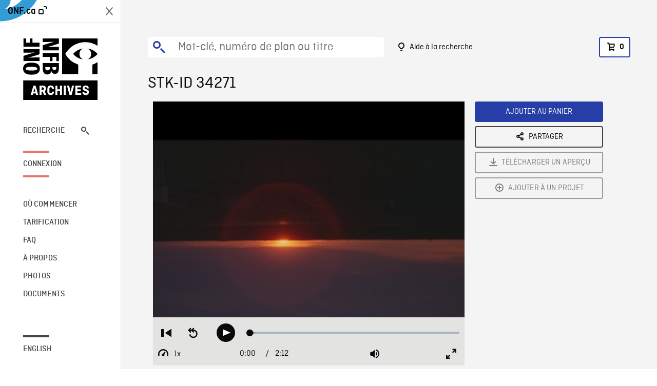

--- FILE ---
content_type: text/html; charset=utf-8
request_url: https://archives.onf.ca/plan/34271/
body_size: 3047
content:


<!DOCTYPE html>
<html lang="fr" class="brand-resize">
  <head>
    <!-- SEO Browser -->
    <meta charset="utf-8">
    <meta http-equiv="X-UA-Compatible" content="IE=edge">
    <meta name="viewport" content="width=device-width,initial-scale=1.0">

    <!-- SEO Robot -->
    <meta name="theme-color" content="#0085CA">
    <meta name="robots" content="index,follow">
    <meta name="googlebot" content="index,follow">

    
  





  <!-- SEO Title / Description / Alternate link -->
  <title>STK-ID 34271 - Archives ONF</title>
  <meta name="description" content="Plans d&#x27;un coucher de soleil ardent sur les prairies de l&#x27;Alberta. Quelques ZOOMS AVANT sur le coucher de soleil à l&#x27;horizon jusqu&#x27;à ce qu&#x27;il devienne une grosse tache jaune, ZOOM ARRIÈRE." />
  <link rel="alternate" hreflang="en" href="https://archives.nfb.ca/stockshot/34271/" />

  <!-- Open Graph Share -->
  <meta property="og:title" content="STK-ID 34271">
  <meta property="og:description" content="Plans d&#x27;un coucher de soleil ardent sur les prairies de l&#x27;Alberta. Quelques ZOOMS AVANT sur le coucher de soleil à l&#x27;horizon jusqu&#x27;à ce qu&#x27;il devienne une grosse tache jaune, ZOOM ARRIÈRE.">
  <meta property="og:site_name" content="Archives ONF">
  <meta property="og:locale" content="fr">
  <meta property="og:type" content="website">
  
  <meta property="og:image" content="https://www3.nfb.ca/stk_hd_ana/VI60747.002/SS-1839-ECN-02/34271/34271_Thumbnails.jpg">
  

  <!-- Twitter Share -->
  <meta property="twitter:card'" content="summary_large_image">
  <meta property="twitter:title" content="STK-ID 34271">
  <meta property="twitter:description" content="Plans d&#x27;un coucher de soleil ardent sur les prairies de l&#x27;Alberta. Quelques ZOOMS AVANT sur le coucher de soleil à l&#x27;horizon jusqu&#x27;à ce qu&#x27;il devienne une grosse tache jaune, ZOOM ARRIÈRE.">
  
  <meta property="twitter:image" content="https://www3.nfb.ca/stk_hd_ana/VI60747.002/SS-1839-ECN-02/34271/34271_Thumbnails.jpg">
  
  
  
  <meta name="google-site-verification" content="P3nTykUQ40QX8Mn91ThL3MmHs1IuETvz1OJp6L65Nb4" />
  




    <link href="/vue/css/chunk-vendors.a5d03586.css" rel="stylesheet"/>
	<link href="/vue/css/app.d83a5b3d.css" rel="stylesheet"/>
	<script defer="defer" src="/vue/js/chunk-vendors.08ed79bc0ad2f885.min.js"></script>
	<script defer="defer" src="/vue/js/app.d0589b7be1192aa6.min.js"></script>
	<script>window.GENERATED_BY_DJANGO = false</script>
	<link href="/vue/favicon.ico" rel="icon"/>

    <link href="https://dkyhanv6paotz.cloudfront.net/onfca-prod/archives/static/css/loader.0b12b3005727.css" rel="stylesheet">
    
<script type="application/ld+json">
  {
    "@context": "https://schema.org",
    "@type": "VideoObject",
    "name": "The Land",
    "description": "Plans d\u0027un coucher de soleil ardent sur les prairies de l\u0027Alberta. Quelques ZOOMS AVANT sur le coucher de soleil à l\u0027horizon jusqu\u0027à ce qu\u0027il devienne une grosse tache jaune, ZOOM ARRIÈRE.",
    
    "thumbnailUrl": "https://www3.nfb.ca/stk_hd_ana/VI60747.002/SS-1839-ECN-02/34271/34271_Thumbnails.jpg",
    
    
    "duration": "PT0H2M12S",
    
    "contentUrl": "https://archives.onf.ca/stockshots/videos/VI60747.002/SS-1839-ECN-02/34271/34271_WorkingCopy.mov",
    "uploadDate": "1968"
  }
</script>

  </head>
  <body class="no-js forceScrollY">
    <div id="app">
      
<h1>STK-ID 34271</h1>
<video controls poster="https://www3.nfb.ca/stk_hd_ana/VI60747.002/SS-1839-ECN-02/34271/34271_Thumbnails.jpg">
  <source src="https://archives.onf.ca/stockshots/videos/VI60747.002/SS-1839-ECN-02/34271/34271_WorkingCopy.mov">
</video>

<p>Plans d&#x27;un coucher de soleil ardent sur les prairies de l&#x27;Alberta. Quelques ZOOMS AVANT sur le coucher de soleil à l&#x27;horizon jusqu&#x27;à ce qu&#x27;il devienne une grosse tache jaune, ZOOM ARRIÈRE.</p>
<h2>Détails</h2>
<dl>
  <dt>Extrait du film</dt>
  <dd>The Land</dd>

  
  <dt>Lieu</dt>
  <dd>Alberta</dd>
  

  
  <dt>Année</dt>
  <dd>1968</dd>
  

  
  <dt>Collection</dt>
  <dd>Office National du Film</dd>
  

  

  
  <dt>Formats disponibles</dt>
  <dd>Bobine 35 mm, HDCAM SR, Video Disque Digital</dd>
  

  
  <dt>Format de tournage</dt>
  <dd>35mm eastman color neg</dd>
  

  
  <dt>Format de l'image</dt>
  <dd>4/3, ANAMORPHIC_4/3</dd>
  

  
  <dt>Résolutions disponibles</dt>
  <dd>1920 x 1080</dd>
  
</dl>

    </div>

    
<div id="archives-loader">
  <div class="logo">
    <img src="https://dkyhanv6paotz.cloudfront.net/onfca-prod/archives/static/archives-logo-v.2ed2b7370d04.svg" />
  </div>
</div>
    

<script>
window.VUE_APP_META_I18N = {
  "suffix": " - Archives ONF",
  "default": {
    "title": "Archives ONF",
    "description": "Notre vaste collection de plans d\u0027archives rassemble des contenus images et vidéos provenant non seulement du Canada, mais du monde entier. Il vous faut des images en couleurs de la Seconde Guerre mondiale ou de la fonte des glaces dans l’Arctique? Ne cherchez plus.\u000ATémoignant de plus d’un siècle d’histoire, nos fichiers et nos bobines de film impeccablement préservés permettent des transferts de qualité sur mesure, quelle que soit la résolution désirée : SD, HD, 4K, 8K, etc."
  },
  "stockshot": {
    "title": "STK-ID {id}"
  },
  "search": {
    "title": "Recherche",
    "description": "Trouvez le plan parfait avec l\u0027outil de recherche avancée de la plateforme Archives ONF. Cherchez par mot\u002Dclé, lieu, date ou numéro de plan, et précisez votre recherche à l\u0027aide de multiples filtres."
  },
  "cart": {
    "title": "Panier",
    "description": "Ajouter des plans à votre panier afin de démarrer le processus de demande de licence pour l\u0027achat de plans d\u0027archives sur le site Archives ONF."
  },
  "request_list": {
    "title": "Vos demandes de licence",
    "description": "Accédez à l\u0027historique de vos demandes de licence à l\u0027équipe des ventes d\u0027Archives ONF. "
  },
  "request_detail": {
    "title": "Demande de licence",
    "description": "Faites parvenir une demande de licences à Archives ONF afin de démarrer le processus de commande de plans d\u0027archives."
  },
  "clipbin_list": {
    "title": "Projets",
    "description": "Accédez à tous vos projets et organisez vos plans d\u0027archives avant d\u0027envoyer une demande de licence et de commander des plans à l\u0027équipe Archives ONF."
  },
  "clipbin_detail": {
    "title": "Projet",
    "description": "Gérez votre projet en ajoutant des plans d\u0027archives à une liste. Vous pouvez créer plusieurs listes et gérer de multiples projets sur le site Archives ONF."
  },
  "calculator": {
    "title": "Calculateur de tarifs",
    "description": "Utilisez le calculateur de tarifs pour estimer le coût par seconde des droits souhaités sur votre prochaine commande de plans d\u0027Archives ONF."
  },
  "404": {
    "title": "404",
    "description": "La page demandée n\u0027a pas été trouvée. Communiquez avec nous pour signaler cette erreur."
  }
}
</script>

    <script src="https://dkyhanv6paotz.cloudfront.net/onfca-prod/archives/static/js/loader.1015c52469a2.js"></script>
    

    <script>
      window.VUE_APP_GTM_ID = "GTM-NMCS2FB"
      window.VUE_APP_GTM_SECOND_ID = "GTM-NLQ6TKD"
      window.VUE_APP_THUMBNAIL_PATTERN = "https://dkyhanv6paotz.cloudfront.net/live/fit-in/{width}x{height}/{path}"
      window.VUE_APP_GTM_USER_ID = ""
      window.ARCHIVES_CLIENT_ID = "013331"
      
      window.GENERATED_BY_DJANGO = true
    </script>
  </body>
</html>
